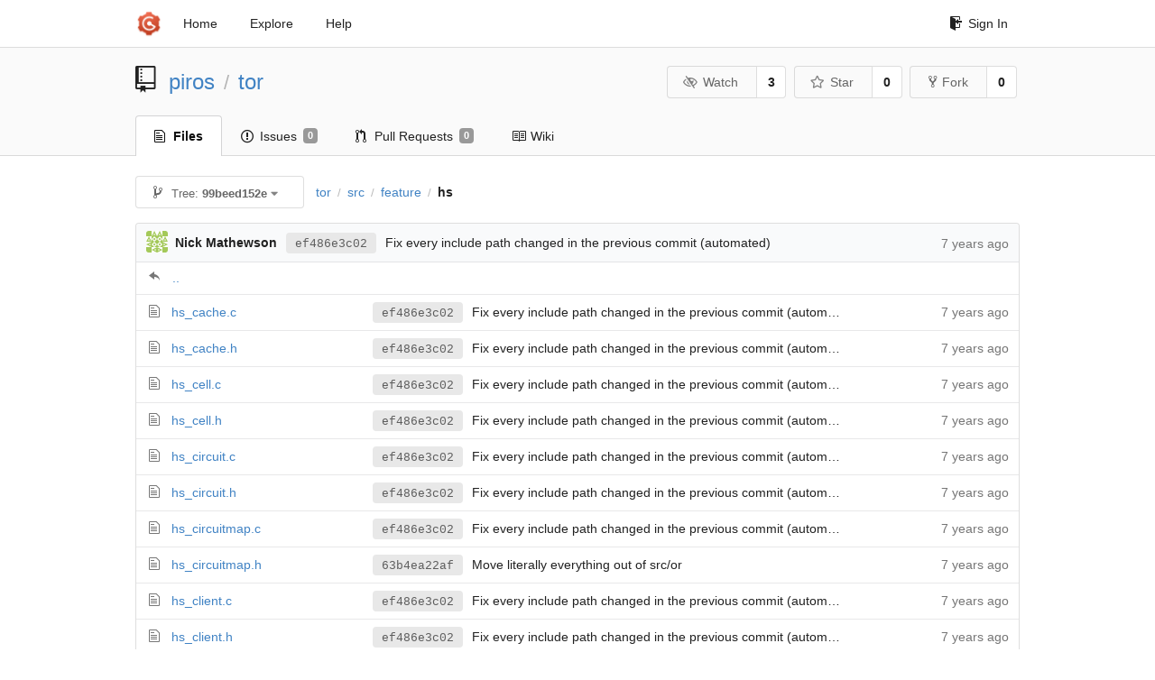

--- FILE ---
content_type: text/html; charset=UTF-8
request_url: https://git-crysp.uwaterloo.ca/piros/tor/src/99beed152e5df41181703645a67fe10a98225d55/src/feature/hs
body_size: 4328
content:
<!DOCTYPE html>
<html>
<head data-suburl="">
	<meta http-equiv="Content-Type" content="text/html; charset=UTF-8" />
	<meta http-equiv="X-UA-Compatible" content="IE=edge"/>
	
		<meta name="author" content="piros" />
		<meta name="description" content="tor - Code added to Tor to support PIR-based onion service descriptor lookups" />
		<meta name="keywords" content="go, git, self-hosted, gogs">
	
	<meta name="referrer" content="no-referrer" />
	<meta name="_csrf" content="II109CLJ2gNli28DkWM-Hbhk9zA6MTc2ODkwMjA0OTgwOTQxODQ0OQ" />
	<meta name="_suburl" content="" />

	
	
		<meta property="og:url" content="https://git-crysp.uwaterloo.ca/piros/tor" />
		<meta property="og:type" content="object" />
		<meta property="og:title" content="piros/tor">
		<meta property="og:description" content="Code added to Tor to support PIR-based onion service descriptor lookups">
		<meta property="og:image" content="https://git-crysp.uwaterloo.ca/avatars/126" />
	

	<link rel="shortcut icon" href="/img/favicon.png" />

	<script src="/js/jquery-3.4.1.min.js"></script>
	<script src="/js/libs/jquery.are-you-sure.js"></script>
	<link rel="stylesheet" href="/assets/font-awesome-4.6.3/css/font-awesome.min.css">
	<link rel="stylesheet" href="/assets/octicons-4.3.0/octicons.min.css">

	
	

	

	
	<link rel="stylesheet" href="/css/semantic-2.4.2.min.css">
	<link rel="stylesheet" href="/css/gogs.min.css?v=26395294bdef382b577fd60234e5bb14f4090cc8">
	<noscript>
		<style>
			.dropdown:hover > .menu { display: block; }
			.ui.secondary.menu .dropdown.item > .menu { margin-top: 0; }
		 </style>
	</noscript>

	
	<script src="/js/semantic-2.4.2.min.js"></script>
	<script src="/js/gogs.js?v=26395294bdef382b577fd60234e5bb14f4090cc8"></script>

	<title>piros/tor: Code added to Tor to support PIR-based onion service descriptor lookups @ 99beed152e5df41181703645a67fe10a98225d55 - CrySP Git Service</title>

	<meta name="theme-color" content="#ff5343">

	
</head>
<body>
	<div class="full height">
		<noscript>This website works better with JavaScript</noscript>

		
			<div class="following bar light">
				<div class="ui container">
					<div class="ui grid">
						<div class="column">
							<div class="ui top secondary menu">
								<a class="item brand" href="/">
									<img class="ui mini image" src="/img/favicon.png">
								</a>

								
									<a class="item" href="/">Home</a>
								

								<a class="item" href="/explore/repos">Explore</a>
								

								

									<a class="item" target="_blank" rel="noopener noreferrer" href="https://gogs.io/docs" rel="noreferrer">Help</a>
									<div class="right menu">
										
										<a class="item" href="/user/login?redirect_to=%2fpiros%2ftor%2fsrc%2f99beed152e5df41181703645a67fe10a98225d55%2fsrc%2ffeature%2fhs">
											<i class="octicon octicon-sign-in"></i> Sign In
										</a>
									</div>

								
							</div>
						</div>
					</div>
				</div>
			</div>
		

		


<div class="repository file list">
	<div class="header-wrapper">

	<div class="ui container">
		<div class="ui vertically padded grid head">
			<div class="column">
				<div class="ui header">
					<div class="ui huge breadcrumb">
						
							<i class="mega-octicon octicon-repo"></i>
						
						<a href="/piros">piros</a>
						<div class="divider"> / </div>
						<a href="/piros/tor">tor</a>
						
						
					</div>

					
						<div class="ui right">
							<form class="display inline" action="/piros/tor/action/watch?redirect_to=%2fpiros%2ftor%2fsrc%2f99beed152e5df41181703645a67fe10a98225d55%2fsrc%2ffeature%2fhs" method="POST">
								<input type="hidden" name="_csrf" value="II109CLJ2gNli28DkWM-Hbhk9zA6MTc2ODkwMjA0OTgwOTQxODQ0OQ">
								<div class="ui labeled button" tabindex="0">
									<button class="ui basic button">
										<i class="eye slash outline icon"></i>Watch
									</button>
									<a class="ui basic label" href="/piros/tor/watchers">
										3
									</a>
								</div>
							</form>
							<form class="display inline" action="/piros/tor/action/star?redirect_to=%2fpiros%2ftor%2fsrc%2f99beed152e5df41181703645a67fe10a98225d55%2fsrc%2ffeature%2fhs" method="POST">
								<input type="hidden" name="_csrf" value="II109CLJ2gNli28DkWM-Hbhk9zA6MTc2ODkwMjA0OTgwOTQxODQ0OQ">
								<div class="ui labeled button" tabindex="0">
									<button class="ui basic button">
										<i class="star outline icon"></i>Star
									</button>
									<a class="ui basic label" href="/piros/tor/stars">
										0
									</a>
								</div>
							</form>
							
								<div class="ui labeled button" tabindex="0">
									<a class="ui basic button " href="/repo/fork/100">
										<i class="octicon octicon-repo-forked"></i>Fork
									</a>
									<a class="ui basic label" href="/piros/tor/forks">
										0
									</a>
								</div>
							
						</div>
					
				</div>
			</div>
		</div>
	</div>


	<div class="ui tabs container">
		<div class="ui tabular menu navbar">
			
				<a class="active item" href="/piros/tor">
					<i class="octicon octicon-file-text"></i> Files
				</a>
			
			
				<a class=" item" href="/piros/tor/issues">
					<i class="octicon octicon-issue-opened"></i> Issues <span class="ui gray small label">0</span>
				</a>
			
			
				<a class=" item" href="/piros/tor/pulls">
					<i class="octicon octicon-git-pull-request"></i> Pull Requests <span class="ui gray small label">0</span>
				</a>
			
			
				<a class=" item" href="/piros/tor/wiki">
					<i class="octicon octicon-book"></i> Wiki
				</a>
			
			
		</div>
	</div>
	<div class="ui tabs divider"></div>

</div>

	<div class="ui container">
		




		
		<div class="ui secondary menu">
			
			<div class="fitted item choose reference">
	<div class="ui floating filter dropdown" data-no-results="No results found.">
			<div class="ui basic small button">
			<span class="text">
				<i class="octicon octicon-git-branch"></i>
				Tree:
				<strong>99beed152e</strong>
			</span>
			<i class="dropdown icon"></i>
		</div>
		<div class="menu">
			<div class="ui icon search input">
				<i class="filter icon"></i>
				<input name="search" placeholder="Filter branch or tag...">
			</div>
			<div class="header">
				<div class="ui grid">
					<div class="two column row">
						<a class="reference column" href="#" data-target="#branch-list">
							<span class="text black">
								Branches
							</span>
						</a>
						<a class="reference column" href="#" data-target="#tag-list">
							<span class="text ">
								Tags
							</span>
						</a>
					</div>
				</div>
			</div>
			<div id="branch-list" class="scrolling menu" >
				
					<div class="item " data-url="/piros/tor/src/master/src/feature/hs">master</div>
				
			</div>
			<div id="tag-list" class="scrolling menu" style="display: none">
				
					<div class="item " data-url="/piros/tor/src/tor-0.3.5.8/src/feature/hs">tor-0.3.5.8</div>
				
			</div>
		</div>
	</div>
</div>

			<div class="fitted item">
				<div class="ui breadcrumb">
					<a class="section" href="/piros/tor/src/99beed152e5df41181703645a67fe10a98225d55">tor</a>
					
					
					
						<div class="divider"> / </div>
						
							
							<span class="section"><a href="/piros/tor/src/99beed152e5df41181703645a67fe10a98225d55/src">src</a></span>
						
					
						<div class="divider"> / </div>
						
							
							<span class="section"><a href="/piros/tor/src/99beed152e5df41181703645a67fe10a98225d55/src/feature">feature</a></span>
						
					
						<div class="divider"> / </div>
						
							<span class="active section">hs</span>
						
					
				</div>
			</div>
			<div class="right fitted item">
				
					<div id="file-buttons" class="ui tiny blue buttons">
						
						
					</div>
				

				
				
			</div>
		</div>
		
			<table id="repo-files-table" class="ui unstackable fixed single line table">
	<thead>
		<tr>
			<th class="four wide">
				
					<img class="ui avatar image img-12" src="https://secure.gravatar.com/avatar/ec22d09a30f2b93103ca288a8f0dcc72?d=identicon" />
					<strong>Nick Mathewson</strong>
				
				<a rel="nofollow" class="ui sha label" href="/piros/tor/commit/ef486e3c029efe8cb18886eea52f20af766f9daa" rel="nofollow">ef486e3c02</a>
				<span class="grey has-emoji">Fix every include path changed in the previous commit (automated)</span>
			</th>
			<th class="nine wide">
			</th>
			<th class="three wide text grey right age"><span class="time-since" title="Thu, 05 Jul 2018 16:34:59 EDT">7 years ago</span></th>
		</tr>
	</thead>
	<tbody>
		
			<tr class="has-parent">
				<td colspan="3"><i class="octicon octicon-mail-reply"></i><a href="/piros/tor/src/99beed152e5df41181703645a67fe10a98225d55/src/feature">..</a></td>
			</tr>
		
		
			<tr>
				
					<td class="name">
						
							<span class="octicon octicon-file-text"></span>
						
						<a href="/piros/tor/src/99beed152e5df41181703645a67fe10a98225d55/src/feature/hs/hs_cache.c">hs_cache.c</a>
					</td>
				
				<td class="message collapsing has-emoji">
					<a rel="nofollow" class="ui sha label" href="/piros/tor/commit/ef486e3c029efe8cb18886eea52f20af766f9daa">ef486e3c02</a>
					Fix every include path changed in the previous commit (automated)
				</td>
				<td class="text grey right age"><span class="time-since" title="Thu, 05 Jul 2018 17:15:50 EDT">7 years ago</span></td>
			</tr>
		
			<tr>
				
					<td class="name">
						
							<span class="octicon octicon-file-text"></span>
						
						<a href="/piros/tor/src/99beed152e5df41181703645a67fe10a98225d55/src/feature/hs/hs_cache.h">hs_cache.h</a>
					</td>
				
				<td class="message collapsing has-emoji">
					<a rel="nofollow" class="ui sha label" href="/piros/tor/commit/ef486e3c029efe8cb18886eea52f20af766f9daa">ef486e3c02</a>
					Fix every include path changed in the previous commit (automated)
				</td>
				<td class="text grey right age"><span class="time-since" title="Thu, 05 Jul 2018 17:15:50 EDT">7 years ago</span></td>
			</tr>
		
			<tr>
				
					<td class="name">
						
							<span class="octicon octicon-file-text"></span>
						
						<a href="/piros/tor/src/99beed152e5df41181703645a67fe10a98225d55/src/feature/hs/hs_cell.c">hs_cell.c</a>
					</td>
				
				<td class="message collapsing has-emoji">
					<a rel="nofollow" class="ui sha label" href="/piros/tor/commit/ef486e3c029efe8cb18886eea52f20af766f9daa">ef486e3c02</a>
					Fix every include path changed in the previous commit (automated)
				</td>
				<td class="text grey right age"><span class="time-since" title="Thu, 05 Jul 2018 17:15:50 EDT">7 years ago</span></td>
			</tr>
		
			<tr>
				
					<td class="name">
						
							<span class="octicon octicon-file-text"></span>
						
						<a href="/piros/tor/src/99beed152e5df41181703645a67fe10a98225d55/src/feature/hs/hs_cell.h">hs_cell.h</a>
					</td>
				
				<td class="message collapsing has-emoji">
					<a rel="nofollow" class="ui sha label" href="/piros/tor/commit/ef486e3c029efe8cb18886eea52f20af766f9daa">ef486e3c02</a>
					Fix every include path changed in the previous commit (automated)
				</td>
				<td class="text grey right age"><span class="time-since" title="Thu, 05 Jul 2018 17:15:50 EDT">7 years ago</span></td>
			</tr>
		
			<tr>
				
					<td class="name">
						
							<span class="octicon octicon-file-text"></span>
						
						<a href="/piros/tor/src/99beed152e5df41181703645a67fe10a98225d55/src/feature/hs/hs_circuit.c">hs_circuit.c</a>
					</td>
				
				<td class="message collapsing has-emoji">
					<a rel="nofollow" class="ui sha label" href="/piros/tor/commit/ef486e3c029efe8cb18886eea52f20af766f9daa">ef486e3c02</a>
					Fix every include path changed in the previous commit (automated)
				</td>
				<td class="text grey right age"><span class="time-since" title="Thu, 05 Jul 2018 17:15:50 EDT">7 years ago</span></td>
			</tr>
		
			<tr>
				
					<td class="name">
						
							<span class="octicon octicon-file-text"></span>
						
						<a href="/piros/tor/src/99beed152e5df41181703645a67fe10a98225d55/src/feature/hs/hs_circuit.h">hs_circuit.h</a>
					</td>
				
				<td class="message collapsing has-emoji">
					<a rel="nofollow" class="ui sha label" href="/piros/tor/commit/ef486e3c029efe8cb18886eea52f20af766f9daa">ef486e3c02</a>
					Fix every include path changed in the previous commit (automated)
				</td>
				<td class="text grey right age"><span class="time-since" title="Thu, 05 Jul 2018 17:15:50 EDT">7 years ago</span></td>
			</tr>
		
			<tr>
				
					<td class="name">
						
							<span class="octicon octicon-file-text"></span>
						
						<a href="/piros/tor/src/99beed152e5df41181703645a67fe10a98225d55/src/feature/hs/hs_circuitmap.c">hs_circuitmap.c</a>
					</td>
				
				<td class="message collapsing has-emoji">
					<a rel="nofollow" class="ui sha label" href="/piros/tor/commit/ef486e3c029efe8cb18886eea52f20af766f9daa">ef486e3c02</a>
					Fix every include path changed in the previous commit (automated)
				</td>
				<td class="text grey right age"><span class="time-since" title="Thu, 05 Jul 2018 17:15:50 EDT">7 years ago</span></td>
			</tr>
		
			<tr>
				
					<td class="name">
						
							<span class="octicon octicon-file-text"></span>
						
						<a href="/piros/tor/src/99beed152e5df41181703645a67fe10a98225d55/src/feature/hs/hs_circuitmap.h">hs_circuitmap.h</a>
					</td>
				
				<td class="message collapsing has-emoji">
					<a rel="nofollow" class="ui sha label" href="/piros/tor/commit/63b4ea22af8e8314dd718f02046de5f4b91edf9d">63b4ea22af</a>
					Move literally everything out of src/or
				</td>
				<td class="text grey right age"><span class="time-since" title="Thu, 05 Jul 2018 17:15:50 EDT">7 years ago</span></td>
			</tr>
		
			<tr>
				
					<td class="name">
						
							<span class="octicon octicon-file-text"></span>
						
						<a href="/piros/tor/src/99beed152e5df41181703645a67fe10a98225d55/src/feature/hs/hs_client.c">hs_client.c</a>
					</td>
				
				<td class="message collapsing has-emoji">
					<a rel="nofollow" class="ui sha label" href="/piros/tor/commit/ef486e3c029efe8cb18886eea52f20af766f9daa">ef486e3c02</a>
					Fix every include path changed in the previous commit (automated)
				</td>
				<td class="text grey right age"><span class="time-since" title="Thu, 05 Jul 2018 17:15:50 EDT">7 years ago</span></td>
			</tr>
		
			<tr>
				
					<td class="name">
						
							<span class="octicon octicon-file-text"></span>
						
						<a href="/piros/tor/src/99beed152e5df41181703645a67fe10a98225d55/src/feature/hs/hs_client.h">hs_client.h</a>
					</td>
				
				<td class="message collapsing has-emoji">
					<a rel="nofollow" class="ui sha label" href="/piros/tor/commit/ef486e3c029efe8cb18886eea52f20af766f9daa">ef486e3c02</a>
					Fix every include path changed in the previous commit (automated)
				</td>
				<td class="text grey right age"><span class="time-since" title="Thu, 05 Jul 2018 17:15:50 EDT">7 years ago</span></td>
			</tr>
		
			<tr>
				
					<td class="name">
						
							<span class="octicon octicon-file-text"></span>
						
						<a href="/piros/tor/src/99beed152e5df41181703645a67fe10a98225d55/src/feature/hs/hs_common.c">hs_common.c</a>
					</td>
				
				<td class="message collapsing has-emoji">
					<a rel="nofollow" class="ui sha label" href="/piros/tor/commit/ef486e3c029efe8cb18886eea52f20af766f9daa">ef486e3c02</a>
					Fix every include path changed in the previous commit (automated)
				</td>
				<td class="text grey right age"><span class="time-since" title="Thu, 05 Jul 2018 17:15:50 EDT">7 years ago</span></td>
			</tr>
		
			<tr>
				
					<td class="name">
						
							<span class="octicon octicon-file-text"></span>
						
						<a href="/piros/tor/src/99beed152e5df41181703645a67fe10a98225d55/src/feature/hs/hs_common.h">hs_common.h</a>
					</td>
				
				<td class="message collapsing has-emoji">
					<a rel="nofollow" class="ui sha label" href="/piros/tor/commit/ef486e3c029efe8cb18886eea52f20af766f9daa">ef486e3c02</a>
					Fix every include path changed in the previous commit (automated)
				</td>
				<td class="text grey right age"><span class="time-since" title="Thu, 05 Jul 2018 17:15:50 EDT">7 years ago</span></td>
			</tr>
		
			<tr>
				
					<td class="name">
						
							<span class="octicon octicon-file-text"></span>
						
						<a href="/piros/tor/src/99beed152e5df41181703645a67fe10a98225d55/src/feature/hs/hs_config.c">hs_config.c</a>
					</td>
				
				<td class="message collapsing has-emoji">
					<a rel="nofollow" class="ui sha label" href="/piros/tor/commit/ef486e3c029efe8cb18886eea52f20af766f9daa">ef486e3c02</a>
					Fix every include path changed in the previous commit (automated)
				</td>
				<td class="text grey right age"><span class="time-since" title="Thu, 05 Jul 2018 17:15:50 EDT">7 years ago</span></td>
			</tr>
		
			<tr>
				
					<td class="name">
						
							<span class="octicon octicon-file-text"></span>
						
						<a href="/piros/tor/src/99beed152e5df41181703645a67fe10a98225d55/src/feature/hs/hs_config.h">hs_config.h</a>
					</td>
				
				<td class="message collapsing has-emoji">
					<a rel="nofollow" class="ui sha label" href="/piros/tor/commit/ef486e3c029efe8cb18886eea52f20af766f9daa">ef486e3c02</a>
					Fix every include path changed in the previous commit (automated)
				</td>
				<td class="text grey right age"><span class="time-since" title="Thu, 05 Jul 2018 17:15:50 EDT">7 years ago</span></td>
			</tr>
		
			<tr>
				
					<td class="name">
						
							<span class="octicon octicon-file-text"></span>
						
						<a href="/piros/tor/src/99beed152e5df41181703645a67fe10a98225d55/src/feature/hs/hs_control.c">hs_control.c</a>
					</td>
				
				<td class="message collapsing has-emoji">
					<a rel="nofollow" class="ui sha label" href="/piros/tor/commit/ef486e3c029efe8cb18886eea52f20af766f9daa">ef486e3c02</a>
					Fix every include path changed in the previous commit (automated)
				</td>
				<td class="text grey right age"><span class="time-since" title="Thu, 05 Jul 2018 17:15:50 EDT">7 years ago</span></td>
			</tr>
		
			<tr>
				
					<td class="name">
						
							<span class="octicon octicon-file-text"></span>
						
						<a href="/piros/tor/src/99beed152e5df41181703645a67fe10a98225d55/src/feature/hs/hs_control.h">hs_control.h</a>
					</td>
				
				<td class="message collapsing has-emoji">
					<a rel="nofollow" class="ui sha label" href="/piros/tor/commit/ef486e3c029efe8cb18886eea52f20af766f9daa">ef486e3c02</a>
					Fix every include path changed in the previous commit (automated)
				</td>
				<td class="text grey right age"><span class="time-since" title="Thu, 05 Jul 2018 17:15:50 EDT">7 years ago</span></td>
			</tr>
		
			<tr>
				
					<td class="name">
						
							<span class="octicon octicon-file-text"></span>
						
						<a href="/piros/tor/src/99beed152e5df41181703645a67fe10a98225d55/src/feature/hs/hs_descriptor.c">hs_descriptor.c</a>
					</td>
				
				<td class="message collapsing has-emoji">
					<a rel="nofollow" class="ui sha label" href="/piros/tor/commit/ef486e3c029efe8cb18886eea52f20af766f9daa">ef486e3c02</a>
					Fix every include path changed in the previous commit (automated)
				</td>
				<td class="text grey right age"><span class="time-since" title="Thu, 05 Jul 2018 17:15:50 EDT">7 years ago</span></td>
			</tr>
		
			<tr>
				
					<td class="name">
						
							<span class="octicon octicon-file-text"></span>
						
						<a href="/piros/tor/src/99beed152e5df41181703645a67fe10a98225d55/src/feature/hs/hs_descriptor.h">hs_descriptor.h</a>
					</td>
				
				<td class="message collapsing has-emoji">
					<a rel="nofollow" class="ui sha label" href="/piros/tor/commit/ef486e3c029efe8cb18886eea52f20af766f9daa">ef486e3c02</a>
					Fix every include path changed in the previous commit (automated)
				</td>
				<td class="text grey right age"><span class="time-since" title="Thu, 05 Jul 2018 17:15:50 EDT">7 years ago</span></td>
			</tr>
		
			<tr>
				
					<td class="name">
						
							<span class="octicon octicon-file-text"></span>
						
						<a href="/piros/tor/src/99beed152e5df41181703645a67fe10a98225d55/src/feature/hs/hs_ident.c">hs_ident.c</a>
					</td>
				
				<td class="message collapsing has-emoji">
					<a rel="nofollow" class="ui sha label" href="/piros/tor/commit/ef486e3c029efe8cb18886eea52f20af766f9daa">ef486e3c02</a>
					Fix every include path changed in the previous commit (automated)
				</td>
				<td class="text grey right age"><span class="time-since" title="Thu, 05 Jul 2018 17:15:50 EDT">7 years ago</span></td>
			</tr>
		
			<tr>
				
					<td class="name">
						
							<span class="octicon octicon-file-text"></span>
						
						<a href="/piros/tor/src/99beed152e5df41181703645a67fe10a98225d55/src/feature/hs/hs_ident.h">hs_ident.h</a>
					</td>
				
				<td class="message collapsing has-emoji">
					<a rel="nofollow" class="ui sha label" href="/piros/tor/commit/ef486e3c029efe8cb18886eea52f20af766f9daa">ef486e3c02</a>
					Fix every include path changed in the previous commit (automated)
				</td>
				<td class="text grey right age"><span class="time-since" title="Thu, 05 Jul 2018 17:15:50 EDT">7 years ago</span></td>
			</tr>
		
			<tr>
				
					<td class="name">
						
							<span class="octicon octicon-file-text"></span>
						
						<a href="/piros/tor/src/99beed152e5df41181703645a67fe10a98225d55/src/feature/hs/hs_intropoint.c">hs_intropoint.c</a>
					</td>
				
				<td class="message collapsing has-emoji">
					<a rel="nofollow" class="ui sha label" href="/piros/tor/commit/ef486e3c029efe8cb18886eea52f20af766f9daa">ef486e3c02</a>
					Fix every include path changed in the previous commit (automated)
				</td>
				<td class="text grey right age"><span class="time-since" title="Thu, 05 Jul 2018 17:15:50 EDT">7 years ago</span></td>
			</tr>
		
			<tr>
				
					<td class="name">
						
							<span class="octicon octicon-file-text"></span>
						
						<a href="/piros/tor/src/99beed152e5df41181703645a67fe10a98225d55/src/feature/hs/hs_intropoint.h">hs_intropoint.h</a>
					</td>
				
				<td class="message collapsing has-emoji">
					<a rel="nofollow" class="ui sha label" href="/piros/tor/commit/ef486e3c029efe8cb18886eea52f20af766f9daa">ef486e3c02</a>
					Fix every include path changed in the previous commit (automated)
				</td>
				<td class="text grey right age"><span class="time-since" title="Thu, 05 Jul 2018 17:15:50 EDT">7 years ago</span></td>
			</tr>
		
			<tr>
				
					<td class="name">
						
							<span class="octicon octicon-file-text"></span>
						
						<a href="/piros/tor/src/99beed152e5df41181703645a67fe10a98225d55/src/feature/hs/hs_service.c">hs_service.c</a>
					</td>
				
				<td class="message collapsing has-emoji">
					<a rel="nofollow" class="ui sha label" href="/piros/tor/commit/ef486e3c029efe8cb18886eea52f20af766f9daa">ef486e3c02</a>
					Fix every include path changed in the previous commit (automated)
				</td>
				<td class="text grey right age"><span class="time-since" title="Thu, 05 Jul 2018 17:15:50 EDT">7 years ago</span></td>
			</tr>
		
			<tr>
				
					<td class="name">
						
							<span class="octicon octicon-file-text"></span>
						
						<a href="/piros/tor/src/99beed152e5df41181703645a67fe10a98225d55/src/feature/hs/hs_service.h">hs_service.h</a>
					</td>
				
				<td class="message collapsing has-emoji">
					<a rel="nofollow" class="ui sha label" href="/piros/tor/commit/ef486e3c029efe8cb18886eea52f20af766f9daa">ef486e3c02</a>
					Fix every include path changed in the previous commit (automated)
				</td>
				<td class="text grey right age"><span class="time-since" title="Thu, 05 Jul 2018 17:15:50 EDT">7 years ago</span></td>
			</tr>
		
			<tr>
				
					<td class="name">
						
							<span class="octicon octicon-file-text"></span>
						
						<a href="/piros/tor/src/99beed152e5df41181703645a67fe10a98225d55/src/feature/hs/hs_stats.c">hs_stats.c</a>
					</td>
				
				<td class="message collapsing has-emoji">
					<a rel="nofollow" class="ui sha label" href="/piros/tor/commit/ef486e3c029efe8cb18886eea52f20af766f9daa">ef486e3c02</a>
					Fix every include path changed in the previous commit (automated)
				</td>
				<td class="text grey right age"><span class="time-since" title="Thu, 05 Jul 2018 17:15:50 EDT">7 years ago</span></td>
			</tr>
		
			<tr>
				
					<td class="name">
						
							<span class="octicon octicon-file-text"></span>
						
						<a href="/piros/tor/src/99beed152e5df41181703645a67fe10a98225d55/src/feature/hs/hs_stats.h">hs_stats.h</a>
					</td>
				
				<td class="message collapsing has-emoji">
					<a rel="nofollow" class="ui sha label" href="/piros/tor/commit/63b4ea22af8e8314dd718f02046de5f4b91edf9d">63b4ea22af</a>
					Move literally everything out of src/or
				</td>
				<td class="text grey right age"><span class="time-since" title="Thu, 05 Jul 2018 17:15:50 EDT">7 years ago</span></td>
			</tr>
		
			<tr>
				
					<td class="name">
						
							<span class="octicon octicon-file-text"></span>
						
						<a href="/piros/tor/src/99beed152e5df41181703645a67fe10a98225d55/src/feature/hs/hsdir_index_st.h">hsdir_index_st.h</a>
					</td>
				
				<td class="message collapsing has-emoji">
					<a rel="nofollow" class="ui sha label" href="/piros/tor/commit/63b4ea22af8e8314dd718f02046de5f4b91edf9d">63b4ea22af</a>
					Move literally everything out of src/or
				</td>
				<td class="text grey right age"><span class="time-since" title="Thu, 05 Jul 2018 17:15:50 EDT">7 years ago</span></td>
			</tr>
		
	</tbody>
</table>


		
	</div>
</div>

	</div>
	<footer>
		<div class="ui container">
			<div class="ui left">
				© 2026 CrySP Git Service
			</div>
			<div class="ui right links">
				
					<span>
						Page: <strong>87ms</strong> Template: <strong>2ms</strong>
					</span>
				
				
				<div class="ui language bottom floating slide up dropdown link item">
					<i class="world icon"></i>
					<div class="text">English</div>
					<div class="menu">
						
							<a class="item active selected" href="#">English</a>
						
							<a class="item " href="/piros/tor/src/99beed152e5df41181703645a67fe10a98225d55/src/feature/hs?lang=zh-CN">简体中文</a>
						
							<a class="item " href="/piros/tor/src/99beed152e5df41181703645a67fe10a98225d55/src/feature/hs?lang=zh-HK">繁體中文（香港）</a>
						
							<a class="item " href="/piros/tor/src/99beed152e5df41181703645a67fe10a98225d55/src/feature/hs?lang=zh-TW">繁體中文（臺灣）</a>
						
							<a class="item " href="/piros/tor/src/99beed152e5df41181703645a67fe10a98225d55/src/feature/hs?lang=de-DE">Deutsch</a>
						
							<a class="item " href="/piros/tor/src/99beed152e5df41181703645a67fe10a98225d55/src/feature/hs?lang=fr-FR">français</a>
						
							<a class="item " href="/piros/tor/src/99beed152e5df41181703645a67fe10a98225d55/src/feature/hs?lang=nl-NL">Nederlands</a>
						
							<a class="item " href="/piros/tor/src/99beed152e5df41181703645a67fe10a98225d55/src/feature/hs?lang=lv-LV">latviešu</a>
						
							<a class="item " href="/piros/tor/src/99beed152e5df41181703645a67fe10a98225d55/src/feature/hs?lang=ru-RU">русский</a>
						
							<a class="item " href="/piros/tor/src/99beed152e5df41181703645a67fe10a98225d55/src/feature/hs?lang=ja-JP">日本語</a>
						
							<a class="item " href="/piros/tor/src/99beed152e5df41181703645a67fe10a98225d55/src/feature/hs?lang=es-ES">español</a>
						
							<a class="item " href="/piros/tor/src/99beed152e5df41181703645a67fe10a98225d55/src/feature/hs?lang=pt-BR">português do Brasil</a>
						
							<a class="item " href="/piros/tor/src/99beed152e5df41181703645a67fe10a98225d55/src/feature/hs?lang=pl-PL">polski</a>
						
							<a class="item " href="/piros/tor/src/99beed152e5df41181703645a67fe10a98225d55/src/feature/hs?lang=bg-BG">български</a>
						
							<a class="item " href="/piros/tor/src/99beed152e5df41181703645a67fe10a98225d55/src/feature/hs?lang=it-IT">italiano</a>
						
							<a class="item " href="/piros/tor/src/99beed152e5df41181703645a67fe10a98225d55/src/feature/hs?lang=fi-FI">suomi</a>
						
							<a class="item " href="/piros/tor/src/99beed152e5df41181703645a67fe10a98225d55/src/feature/hs?lang=tr-TR">Türkçe</a>
						
							<a class="item " href="/piros/tor/src/99beed152e5df41181703645a67fe10a98225d55/src/feature/hs?lang=cs-CZ">čeština</a>
						
							<a class="item " href="/piros/tor/src/99beed152e5df41181703645a67fe10a98225d55/src/feature/hs?lang=sr-SP">српски</a>
						
							<a class="item " href="/piros/tor/src/99beed152e5df41181703645a67fe10a98225d55/src/feature/hs?lang=sv-SE">svenska</a>
						
							<a class="item " href="/piros/tor/src/99beed152e5df41181703645a67fe10a98225d55/src/feature/hs?lang=ko-KR">한국어</a>
						
							<a class="item " href="/piros/tor/src/99beed152e5df41181703645a67fe10a98225d55/src/feature/hs?lang=gl-ES">galego</a>
						
							<a class="item " href="/piros/tor/src/99beed152e5df41181703645a67fe10a98225d55/src/feature/hs?lang=uk-UA">українська</a>
						
							<a class="item " href="/piros/tor/src/99beed152e5df41181703645a67fe10a98225d55/src/feature/hs?lang=en-GB">English (United Kingdom)</a>
						
							<a class="item " href="/piros/tor/src/99beed152e5df41181703645a67fe10a98225d55/src/feature/hs?lang=hu-HU">Magyar</a>
						
							<a class="item " href="/piros/tor/src/99beed152e5df41181703645a67fe10a98225d55/src/feature/hs?lang=sk-SK">slovenský</a>
						
					</div>
				</div>
				<a href="/assets/librejs/librejs.html" style="display:none" data-jslicense="1">Javascript Licenses</a>
				<a target="_blank" rel="noopener noreferrer" href="https://gogs.io">Website</a>
			</div>
		</div>
	</footer>
</body>



	<link rel="stylesheet" href="/plugins/highlight-9.18.0/github.css">
	<script src="/plugins/highlight-9.18.0/highlight.pack.js"></script>
	<script>hljs.initHighlightingOnLoad();</script>





<script src="/js/libs/emojify-1.1.0.min.js"></script>
<script src="/js/libs/clipboard-2.0.4.min.js"></script>


</html>

